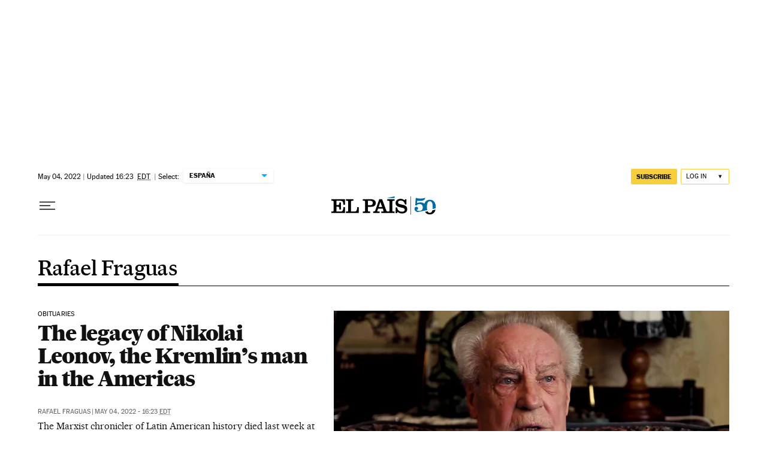

--- FILE ---
content_type: application/javascript; charset=utf-8
request_url: https://fundingchoicesmessages.google.com/f/AGSKWxXPazSMhvqRT7wlN3KMPjOs13kj--teiRBQc-pKBXZDLuM0EWP9ADGzf8ioR_Z1TgWuE2lqRfuqyfdMMT85oB8u9610tMqmvRW4ZUENEdhJorZ2zgrO0lYDPebtMdAyhf41SJE1BNnzJgrm5Y2z2FZxr9dOohqMSTWF3koNTNNWCJyViZcN1C3voVpL/_=728x90&/ban.php?/paytmscripts.js/adsrc./adinjector.
body_size: -1290
content:
window['786606df-eb9c-4620-aecd-2786ec31301d'] = true;